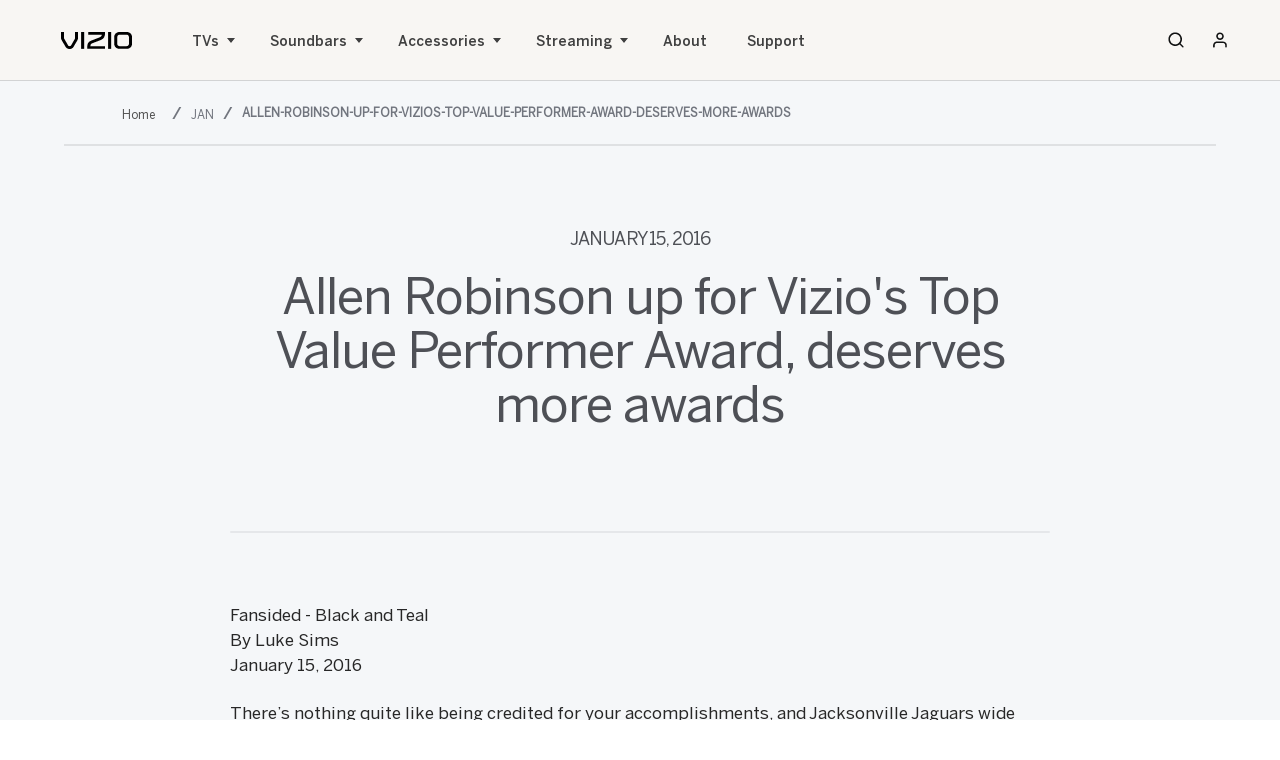

--- FILE ---
content_type: text/css;charset=utf-8
request_url: https://www.vizio.com/etc.clientlibs/vizio/clientlibs/2023.css
body_size: 1004
content:
/*Price spider*/
.product-hero_content__cta .button-pricespider--rect .ps-widget,
.product-hero_content__cta .button-pricespider--rect .ps-widget:hover {
  background-color: transparent;
  border: none !important;
  padding: 0;
}
.product-hero_content__cta .button-pricespider span.ps-online-seller-details {
  display: flex;
}
.product-hero_content__cta .button-pricespider--rect .ps-widget .ps-button-label {
  display: none;
}
.buy-now-list {
  padding: 0.4rem 1.5rem;
  background-color: var(--black);
  border-radius: 5rem;
  line-height: 1;
  font-size: 1.3rem;
  letter-spacing: 0;
  font-weight: var(--font-weight-medium);
  min-height: 4.6rem;
  color: var(--white);
  display: flex !important;
  justify-content: center;
  align-items: center;
  overflow: hidden;
  border: 0.1rem solid var(--black);
  white-space: nowrap;
  transition: background-color 0.3s ease, color 0.3s ease, border-color 0.3s ease;
  text-transform: uppercase;
  position: absolute;
  right: 20px;
  padding-top: 0.7rem;
}
.buy-now-list:focus {
  outline: black dashed 0.1rem;
  outline-offset: 0.4rem;
}
.buynow-modaloverlay {
  background-color: rgba(81, 81, 81, 0.5);
  bottom: 0;
  left: 0;
  pointer-events: none;
  position: fixed;
  right: 0;
  top: 0;
  -webkit-transition: opacity 400ms ease-in;
  transition: opacity 400ms ease-in;
  z-index: 1;
  pointer-events: auto;
  display: none;
}
.buynow-modaloverlay:target {
  display: none;
  opacity: 1;
  pointer-events: auto;
  z-index: 99999;
}
.buynow-modaloverlay .pricespider-modal {
  background-color: #f8f6f2;
  display: block;
  border-radius: 11px;
  padding: 20px 0;
  max-width: 90%;
  width: 100%;
  max-height: 80%;
  -webkit-transform: translate(-50%, -50%);
  transform: translate(-50%, -50%);
  position: relative;
  top: 50%;
  left: 50%;
  overflow: hidden;
}
.buynow-modaloverlay .pricespider-modal .modal-head h1 {
  font-weight: var(--font-weight-regular);
}
.buynow-modaloverlay .pricespider-modal .buynow-modal-close {
  background: url(../../../en/account/static/media/icons-close.ca02e27….svg);
  background-repeat: no-repeat;
  background-size: 32px;
  border: none;
  cursor: pointer;
  display: inline-block;
  margin: auto;
  z-index: 1;
  position: fixed;
  top: 1.3rem;
  right: 1.8rem;
  width: 4rem;
  height: 4rem;
  border-radius: 4rem;
  background-color: #dadada;
}
.buynow-modaloverlay .pricespider-modal .buynow-modal-close:focus {
  border: 1px solid #000;
  border-style: dashed;
}
.buynow-modaloverlay .pricespider-modal .buynow-modal-close svg {
  width: 1.2rem;
  height: 1.2rem;
  position: absolute;
  top: 0;
  right: 0;
  bottom: 0;
  left: 0;
  margin: auto;
}
.buynow-modaloverlay .pricespider-modal .modal-head {
  margin: 0 15px 0 20px;
  position: fixed;
}
@media only screen and (min-width: 320px) and (max-width: 600px) {
  .buynow-modaloverlay .pricespider-modal .modal-close-icon {
    background-size: 30px;
    width: 30px;
    height: 30px;
  }
}
.buynow-modaloverlay .button-pricespider--rect {
  overflow: auto;
  max-height: 500px;
  margin-top: 40px;
}
.buynow-modaloverlay .button-pricespider--rect .ps-widget[ps-sku],
.buynow-modaloverlay .button-pricespider--rect .ps-widget[data-ps-sku] {
  background-color: transparent;
  border: none;
  padding: 0;
}
.buynow-modaloverlay .button-pricespider--rect .ps-widget[ps-sku] .ps-online-seller-details .ps-price,
.buynow-modaloverlay .button-pricespider--rect .ps-widget[ps-sku] .ps-online-seller-details .ps-stock-status {
  margin-bottom: 5px;
}
.product-sticky-nav_element .buynow-modaloverlay .button-pricespider--rect .ps-widget[ps-sku]:hover,
.product-sticky-nav_element .buynow-modaloverlay .button-pricespider--rect .ps-widget[data-ps-sku]:hover {
  border: none !important;
}
.product-sticky-nav_element .buynow-modaloverlay .ps-widget li.ps-online-seller.ps-online-seller {
  margin: 10px 0;
  padding: 0;
}
.product-sticky-nav_element .buynow-modaloverlay .ps-widget > .ps-button-label,
.product-sticky-nav_element .buynow-modaloverlay .ps-widget.ps-widget > .ps-container .ps-online-buy-button small {
  display: none;
}
.product-sticky-nav_element .product-sticky-nav_inner .product-sticky-nav_details {
  max-width: 70%;
}
.ps-widget button.ps-online-buy-button.available,
.ps-widget button.ps-online-buy-button.unavailable {
  border-radius: 5rem;
  text-transform: uppercase;
}
.ps-widget button.ps-online-buy-button.available:focus,
.ps-widget button.ps-online-buy-button.unavailable:focus {
  outline: var(--focus-black) dashed 0.1rem;
  outline-offset: 0.4rem;
}
.ps-widget button.ps-online-buy-button:hover.available {
  background-color: #000;
  border: 1px solid #000;
  color: #fff;
  border-radius: 5rem;
}
.ps-widget button.ps-online-buy-button:hover.unavailable {
  border-radius: 5rem;
}
.product-sticky-nav_element .buynow-modaloverlay .ps-widget > .ps-container {
  margin: 0 20px;
}
.product-sticky-nav_element .buynow-modaloverlay .ps-widget > .ps-container > .ps-wtb {
  display: block;
}
.ps-widget div.ps-online-seller > div > div > div:first-of-type,
.ps-widget li.ps-online-seller > div > div > div:first-of-type,
.ps-widget div.ps-online-seller > div > div > div:last-of-type,
.ps-widget li.ps-online-seller > div > div > div:last-of-type {
  padding: 0;
}
.ps-widget div.ps-online-seller > div > div,
.ps-widget li.ps-online-seller > div > div {
  padding: 10px 15px;
}
.product-sticky-nav_element .buynow-modaloverlay .ps-widget li.ps-online-seller > div {
  box-shadow: none;
  border-radius: 8px;
  padding: 0;
}
.product-sticky-nav_element .buynow-modaloverlay .ps-widget .ps-online-buy-button span {
  display: block !important;
}
.product-sticky-nav_element .buynow-modaloverlay .ps-widget .ps-online-buy-button span,
.ps-widget button.ps-online-buy-button > span {
  font-family: var(--font-family) !important;
  font-size: 1.2rem !important;
  letter-spacing: 0 !important;
  font-weight: var(--font-weight-medium) !important;
}
.ps-widget div.ps-online-seller-reviews > div.ps-review > div.ps-review-stars > div.ps-five-star > svg {
  width: 14px;
  height: 14px;
}
.ps-container > .ps-wtb .ps-wtb-content .ps-no-results {
  padding: 0;
}
.ps-container > .ps-wtb .ps-wtb-content .ps-no-results > span {
  margin: 0;
  text-align: left;
  text-wrap: wrap;
  white-space: normal;
  width: 100%;
}
@media only screen and (min-width: 320px) and (max-width: 400px) {
  .ps-widget button.ps-online-buy-button {
    min-width: 85px;
  }
}
@media only screen and (min-width: 401px) and (max-width: 1024px) {
  .ps-widget button.ps-online-buy-button {
    min-width: 100px;
  }
}
@media only screen and (max-width: 1023px) {
  .product-sticky-nav_element .ps-widget > .ps-container > .ps-wtb,
  .product-sticky-nav_element .buynow-modaloverlay .ps-widget > .ps-container > .ps-wtb {
    display: block;
  }
}

@media only screen and (min-width: 1024px) {
  .buynow-modaloverlay {
    display: none;
  }
}


--- FILE ---
content_type: application/x-javascript
request_url: https://assets.adobedtm.com/342e665c2b26/afe47ba43da8/639d6c028b53/RC72141293989241e0b4a9a8e4fe2237d8-source.min.js
body_size: 191
content:
// For license information, see `https://assets.adobedtm.com/342e665c2b26/afe47ba43da8/639d6c028b53/RC72141293989241e0b4a9a8e4fe2237d8-source.js`.
_satellite.__registerScript('https://assets.adobedtm.com/342e665c2b26/afe47ba43da8/639d6c028b53/RC72141293989241e0b4a9a8e4fe2237d8-source.min.js', "var sfmcScript=document.createElement(\"script\");sfmcScript.type=\"text/javascript\",sfmcScript.setAttribute(\"data-id\",\"sfmc-listengage\");var isTagPresent=document.querySelector('head script[data-id=\"sfmc-listengage\"]');isTagPresent||(\"www.vizio.com\"===location.hostname?sfmcScript.src=\"//cdn.evgnet.com/beacon/vizioinc/production/scripts/evergage.min.js\":sfmcScript.src=\"//cdn.evgnet.com/beacon/vizioinc/staging/scripts/evergage.min.js\",document.head.appendChild(sfmcScript));");